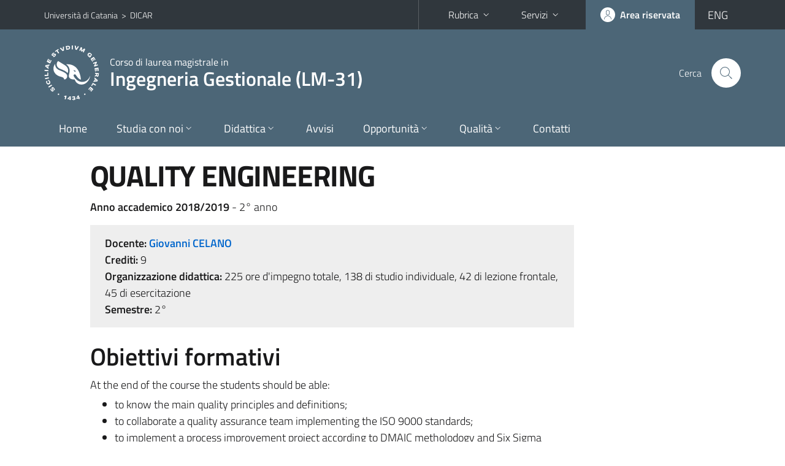

--- FILE ---
content_type: text/html; charset=utf-8
request_url: https://www.dicar.unict.it/corsi/lm-31/insegnamenti/?cod=8966
body_size: 9991
content:
<!DOCTYPE html>
<html lang="it">
<head>
<meta charset="utf-8">
<title>Scheda insegnamento | Corso di laurea magistrale in Ingegneria Gestionale (LM-31)</title>
<meta name="viewport" content="width=device-width,initial-scale=1,shrink-to-fit=no">
<meta name="Generator" content="Drupal 7 (http://drupal.org)">
<link rel="shortcut icon" href="https://www.dicar.unict.it/sites/all/themes/id_theme_sd/favicon.ico" type="image/vnd.microsoft.icon">
<link href="/bootstrap-italia/css/bootstrap-italia.min.css" rel="stylesheet">
<link type="text/css" rel="stylesheet" href="https://www.dicar.unict.it/sites/default/files/css/css_xE-rWrJf-fncB6ztZfd2huxqgxu4WO-qwma6Xer30m4.css" media="all">
<link type="text/css" rel="stylesheet" href="https://www.dicar.unict.it/sites/default/files/css/css_5pO73qc-z-zv4xoH8aIAp_Prq1thKg1qz9beR7eKaZg.css" media="all">
<link type="text/css" rel="stylesheet" href="https://www.dicar.unict.it/sites/default/files/css/css_DFpy4IbPE_bJEEmy5Ynr8ppwHxqt_JT078n5loaAFs8.css" media="all">
<style type="text/css" media="all">
<!--/*--><![CDATA[/*><!--*/
.skiplinks{background-color:#fff}#menu-di-servizio .dropdown-menu,.it-header-slim-right-zone .dropdown-menu{z-index:9999}#menu-servizi{z-index:1001}#nav10.navbar-collapsable{z-index:1000!important}#nav10.navbar-collapsable .close-div{background-color:transparent}
.unict-grey .it-header-slim-wrapper .btn-full,.unict-grey .it-header-center-wrapper,.unict-grey .back-to-top,.unict-grey .btn-primary,.unict-grey #home-sd h2{background-color:#4c6677}.unict-grey .bg-primary{background-color:#4c6677!important}.unict-grey .text-primary{color:#4c6677!important}.unict-grey .it-header-slim-wrapper .btn-full:hover,.unict-grey .btn-primary:hover,.unict-grey .back-to-top:hover{background-color:#415566;color:#fff!important}.unict-grey .it-header-slim-wrapper .btn-full:active,.unict-grey .btn-primary:active{background-color:#345!important}.unict-grey .it-header-slim-wrapper .btn-full .icon-primary,.unict-grey .it-header-center-wrapper .it-header-center-content-wrapper .it-search-wrapper a.rounded-icon svg,.unict-grey .btn-primary .icon-primary{fill:#4c6677!important}.unict-grey .it-footer-main{background-color:#345}.unict-grey .it-footer-small-prints{background-color:#234}@media(min-width:992px){.unict-grey .it-header-navbar-wrapper{background-color:#4c6677}}@media(max-width:991px){.unict-grey .it-header-center-wrapper .it-header-center-content-wrapper .it-search-wrapper a.rounded-icon svg{fill:#fff!important}.unict-grey .it-header-slim-wrapper .btn-full,.unict-grey .it-header-slim-wrapper .btn-full:hover{background-color:transparent}.unict-grey .it-nav-wrapper .navbar .navbar-collapsable .navbar-nav li a.nav-link{color:#4c6677}.unict-grey .it-nav-wrapper .navbar .navbar-collapsable .navbar-nav li a.nav-link.active{border-left-color:#4c6677}.unict-grey #it-main-menu .nav-item svg{fill:#4c6677}}

/*]]>*/-->
</style>
<link type="text/css" rel="stylesheet" href="https://www.dicar.unict.it/sites/default/files/css/css_QgE7281FEOkrWeTNv4ub8esodNXZsEmlIJXPOBl7PNU.css" media="all">
<script type="text/javascript" src="//code.jquery.com/jquery-2.2.4.min.js"></script>
<script type="text/javascript">
<!--//--><![CDATA[//><!--
window.jQuery || document.write("<script src='/sites/all/modules/jquery_update/replace/jquery/2.2/jquery.min.js'>\x3C/script>")
//--><!]]>
</script>
<script type="text/javascript" src="https://www.dicar.unict.it/sites/default/files/js/js_GOikDsJOX04Aww72M-XK1hkq4qiL_1XgGsRdkL0XlDo.js"></script>
<script type="text/javascript" src="https://www.dicar.unict.it/sites/default/files/js/js_onbE0n0cQY6KTDQtHO_E27UBymFC-RuqypZZ6Zxez-o.js"></script>
<script type="text/javascript" src="https://www.dicar.unict.it/sites/default/files/js/js_OsIio96kfQjrQLgdX7Z98JgqlQrkMteE0Xu5bLvDjAg.js"></script>
<script type="text/javascript">
<!--//--><![CDATA[//><!--
jQuery.extend(Drupal.settings, {"basePath":"\/","pathPrefix":"it\/","setHasJsCookie":0,"ajaxPageState":{"theme":"id_theme_sd","theme_token":"I_GDK3S9Xh8yXFYvHqhthykcI7kCtjkLZXN6qJLvLsY","js":{"\/\/code.jquery.com\/jquery-2.2.4.min.js":1,"0":1,"misc\/jquery-extend-3.4.0.js":1,"misc\/jquery-html-prefilter-3.5.0-backport.js":1,"misc\/jquery.once.js":1,"misc\/drupal.js":1,"sites\/all\/modules\/jquery_update\/js\/jquery_browser.js":1,"misc\/form-single-submit.js":1,"public:\/\/languages\/it_sU1ON9TGVIfpwvu6UCGADJaUqVqLwKZEZn9D0iqQ1lw.js":1,"sites\/all\/libraries\/colorbox\/jquery.colorbox-min.js":1,"sites\/all\/modules\/colorbox\/js\/colorbox.js":1,"sites\/all\/modules\/colorbox\/styles\/default\/colorbox_style.js":1,"sites\/all\/modules\/colorbox\/js\/colorbox_load.js":1,"sites\/all\/modules\/colorbox\/js\/colorbox_inline.js":1},"css":{"modules\/system\/system.base.css":1,"modules\/system\/system.menus.css":1,"modules\/system\/system.messages.css":1,"modules\/system\/system.theme.css":1,"modules\/field\/theme\/field.css":1,"modules\/node\/node.css":1,"modules\/search\/search.css":1,"modules\/user\/user.css":1,"sites\/all\/modules\/views\/css\/views.css":1,"sites\/all\/modules\/ckeditor\/css\/ckeditor.css":1,"sites\/all\/modules\/colorbox\/styles\/default\/colorbox_style.css":1,"sites\/all\/modules\/ctools\/css\/ctools.css":1,"0":1,"1":1,"sites\/all\/themes\/id_theme\/style.css":1,"sites\/all\/themes\/id_theme_sd\/sd.css":1}},"colorbox":{"opacity":"0.85","current":"{current} of {total}","previous":"\u00ab Prev","next":"Next \u00bb","close":"Close","maxWidth":"98%","maxHeight":"98%","fixed":true,"mobiledetect":true,"mobiledevicewidth":"480px","file_public_path":"\/sites\/default\/files","specificPagesDefaultValue":"admin*\nimagebrowser*\nimg_assist*\nimce*\nnode\/add\/*\nnode\/*\/edit\nprint\/*\nprintpdf\/*\nsystem\/ajax\nsystem\/ajax\/*"},"urlIsAjaxTrusted":{"\/it\/search\/node":true}});
//--><!]]>
</script>
</head>
<body class="html not-front not-logged-in no-sidebars page-corsi page-corsi-lm-31 page-corsi-lm-31-insegnamenti i18n-it sd239 unict-grey cds cdslm-31 cds-scheda-insegnamento">
<div class="skiplinks"><a class="sr-only sr-only-focusable" href="#it-main" accesskey="c">Vai al contenuto principale</a><a class="sr-only sr-only-focusable" href="#it-main-menu" accesskey="n">Vai al menu di navigazione</a></div>
<header class="it-header-wrapper">
<div class="it-header-slim-wrapper">
<div class="container">
<div class="row"><div class="col-12">
<div class="it-header-slim-wrapper-content">
<span class="d-none d-lg-block navbar-brand"><a href="https://www.unict.it">Università di Catania</a> &nbsp;&gt;&nbsp; <a href="/it">DICAR</a></span>
<div class="nav-mobile"><nav aria-label="Navigazione accessoria">
<a class="it-opener d-lg-none mr-1" href="https://www.unict.it" aria-hidden="true" tabindex="-1">Università di Catania</a><a class="it-opener d-lg-none" data-toggle="collapse" href="#menu-di-servizio" role="button" aria-expanded="false" aria-controls="menu-di-servizio" title="Apri il menu di servizio"><svg class="icon" role="img"><use href="/bootstrap-italia/svg/sprite.svg#it-expand"></use></svg></a>
<div class="link-list-wrapper collapse" id="menu-di-servizio">
<ul class="link-list border-right-0 pr-0">
<li class="dropdown"><a class="list-item dropdown-toggle" href="#" role="button" data-toggle="dropdown" aria-expanded="false">Rubrica<svg class="icon d-none d-lg-block" role="img"><use href="/bootstrap-italia/svg/sprite.svg#it-expand"></use></svg></a>
<div class="dropdown-menu"><div class="row"><div class="col-12 px-3">
<form action="https://www.unict.it/content/cerca-nella-rubrica" method="post" id="rubrica-form" accept-charset="UTF-8" class="unict-form">
<div class="container">
<div class="form-row"><label for="input-01" class="sr-only">Cerca nella rubrica per cognome</label><input required id="input-01" name="trova" type="text" class="form-control" autocomplete="family-name" placeholder="Cerca nella rubrica per cognome"></div>
<div class="form-row mt-2 mb-1"><input type="submit" class="btn btn-primary btn-xs py-1" value="CERCA"></div>
</div>
</form>
</div></div></div></li>
<li class="dropdown"><a class="list-item dropdown-toggle" href="#" role="button" data-toggle="dropdown" aria-expanded="false">Servizi<svg class="icon d-none d-lg-block" role="img"><use href="/bootstrap-italia/svg/sprite.svg#it-expand"></use></svg></a>
<div class="dropdown-menu" id="menu-servizi"><div class="row"><div class="col-12"><div class="link-list-wrapper">
<ul>
<li><a class="list-item" href="https://studenti.smartedu.unict.it" target="_blank" rel="noopener"><span>Portale studenti</span></a></li>
<li><a class="list-item" href="https://docenti.smartedu.unict.it/docenti/" target="_blank" rel="noopener"><span>Portale docenti / didattica</span></a></li>
<li><a class="list-item" href="https://intranet.unict.it" target="_blank" rel="noopener"><span>Portale personale</span></a></li>
<li><a class="list-item" href="https://segreterie.smartedu.unict.it" target="_blank" rel="noopener"><span>Portale segreterie</span></a></li>
<li><a class="list-item" href="https://www.sida.unict.it" target="_blank" rel="noopener"><span>Biblioteca digitale</span></a></li>
<li><a class="list-item" href="https://webmail365.unict.it" target="_blank" rel="noopener"><span>Webmail studenti</span></a></li>
<li><a class="list-item" href="https://webmail.unict.it" target="_blank" rel="noopener"><span>Webmail docenti e personale</span></a></li>
<li><a class="list-item" href="https://studium.unict.it" target="_blank" rel="noopener"><span>E-learning / Studium</span></a></li>
<li><a class="list-item" href="https://www.unict.it/servizi/servizi-web"><span>Servizi informatici</span></a></li>
<li><a class="list-item" href="https://www.unict.it/servizi"><span><strong>Tutti i servizi</strong> &raquo;</span></a></li>
</ul>
</div></div></div></div></li>
</ul>
</div>
</nav></div>
<div class="it-header-slim-right-zone">
<a class="btn btn-icon btn-full" href="/content/login-cas"><span class="rounded-icon"><svg class="icon icon-primary" role="img" aria-label="Accedi all'area riservata"><use href="/bootstrap-italia/svg/sprite.svg#it-user"></use></svg></span><span class="d-none d-lg-block">Area riservata</span></a>
<div class="nav-item"><a class="nav-link py-0" href="/en" id="lansw"><span>ENG</span></a></div>
</div>
</div>
</div></div>
</div>
</div>
<div class="it-nav-wrapper">
<div class="it-header-center-wrapper">
<div class="container">
<div class="row"><div class="col-12">
<div class="it-header-center-content-wrapper">
<div class="it-brand-wrapper"><a href="/corsi/lm-31"><img src="/sites/all/themes/id_theme/unict.svg" alt="Logo UniCt" class="icon unict"><div class="it-brand-text"><h3>Corso di laurea magistrale in</h3><h2>Ingegneria Gestionale (LM-31)</h2></div></a></div>
<div class="it-right-zone"><div class="it-search-wrapper"><span class="d-none d-md-block">Cerca</span><a class="search-link rounded-icon" href="#" data-target="#searchModal" data-toggle="modal" aria-label="Cerca" title="Cerca"><svg class="icon" role="img"><use href="/bootstrap-italia/svg/sprite.svg#it-search"></use></svg></a></div>
</div>
</div>
</div></div>
</div>
</div>
<div class="it-header-navbar-wrapper">
<div class="container">
<div class="row"><div class="col-12">
<nav class="navbar navbar-expand-lg" aria-label="Navigazione principale">
<button class="custom-navbar-toggler" type="button" aria-controls="nav10" aria-expanded="false" aria-label="attiva / disattiva la navigazione" data-target="#nav10"><svg class="icon" role="img"><use href="/bootstrap-italia/svg/sprite.svg#it-burger"></use></svg></button>
<div class="navbar-collapsable" id="nav10">
<div class="overlay"></div>
<div class="close-div"><button class="close-menu border-0" type="button" aria-label="chiudi"><svg class="icon icon-white" role="img"><use href="/bootstrap-italia/svg/sprite.svg#it-close-big"></use></svg></button></div>
<div class="menu-wrapper" id="it-main-menu">
<ul class="navbar-nav">
<li class="nav-item"><a class="nav-link" href="/corsi/lm-31">Home</a></li>
<li class="nav-item dropdown"><a class="nav-link dropdown-toggle" href="#" data-toggle="dropdown" aria-expanded="false">Studia con noi<svg class="icon icon-xs"><use href="/bootstrap-italia/svg/sprite.svg#it-expand"></use></svg></a>
<div class="dropdown-menu"><div class="link-list-wrapper"><ul class="link-list text-nowrap">
<li><a class="list-item" href="/it/corsi/lm-31/presentazione-del-corso">Presentazione del corso</a></li>
<li><a class="list-item" href="/it/corsi/lm-31/obiettivi-formativi">Obiettivi formativi</a></li>
<li><a class="list-item" href="/it/corsi/lm-31/sbocchi-professionali">Sbocchi professionali</a></li>
<li><a class="list-item" href="/it/corsi/lm-31/regolamento-didattico-del-corso-di-laurea">Regolamento didattico</a></li>
<li><a class="list-item" href="/it/corsi/lm-31/piano-di-studio">Piani di studio</a></li>
<li><a class="list-item" href="/it/corsi/lm-31/scheda-unica-annuale">Scheda Unica Annuale</a></li>
<li><a class="list-item" href="/it/corsi/lm-31/requisiti-di-ammissione">Requisiti di ammissione</a></li>
<li><a class="list-item" href="/it/corsi/lm-31/come-iscriversi">Come iscriversi</a></li>
<li><a class="list-item" href="/it/corsi/lm-31/orientamento-ingresso">Orientamento in ingresso</a></li>
<li><a class="list-item" href="/it/corsi/lm-31/calendario-accademico">Calendario Accademico</a></li>
<li><a class="list-item" href="/it/corsi/lm-31/date-la-presentazione-dei-piani-di-studio">Date di presentazione dei Piani di Studio</a></li>
<li><a class="list-item" href="/it/corsi/lm-31/ordinamento">Ordinamento RAD</a></li>
</ul></div></div></li>
<li class="nav-item d-lg-flex dropdown"><a class="nav-link dropdown-toggle" href="#" data-toggle="dropdown" aria-expanded="false">Didattica<svg class="icon icon-xs"><use href="/bootstrap-italia/svg/sprite.svg#it-expand"></use></svg></a>
<div class="dropdown-menu"><div class="link-list-wrapper"><ul class="link-list text-nowrap">
<li><a class="list-item left-icon text-nowrap" href="/corsi/lm-31/orario-lezioni"><svg class="icon icon-sm icon-primary left"><use href="/bootstrap-italia/svg/sprite.svg#it-presentation"></use></svg><span>Orario delle lezioni</span></a></li>
<li><a class="list-item left-icon" href="/corsi/lm-31/docenti"><img src="/sites/all/themes/id_theme_sd/docenti_primary.svg" class="icon" alt="" style="width:20px;height:20px;margin:10px 10px 10px 2px"><span>Docenti</span></a></li>
<li><a class="list-item left-icon" href="/corsi/lm-31/programmi"><svg class="icon icon-sm icon-primary left"><use href="/bootstrap-italia/svg/sprite.svg#it-files"></use></svg><span>Programmi</span></a></li>
<li><a class="list-item left-icon" href="/corsi/lm-31/esami"><svg class="icon icon-sm icon-primary left"><use href="/bootstrap-italia/svg/sprite.svg#it-calendar"></use></svg><span>Calendario esami</span></a></li>
<li><a class="list-item left-icon" href="/it/corsi/lm-31/lauree"><svg class="icon icon-sm icon-primary left"><use href="/bootstrap-italia/svg/sprite.svg#it-bookmark"></use></svg><span>Lauree</span></a></li>
</ul></div></div></li>
<li class="nav-item d-lg-flex"><a class="nav-link" href="/corsi/lm-31/avvisi">Avvisi</a></li>
<li class="nav-item dropdown"><a class="nav-link dropdown-toggle" href="#" data-toggle="dropdown" aria-expanded="false">Opportunit&agrave;<svg class="icon icon-xs"><use href="/bootstrap-italia/svg/sprite.svg#it-expand"></use></svg></a>
<div class="dropdown-menu"><div class="link-list-wrapper"><ul class="link-list text-nowrap">
<li><a class="list-item" href="/it/corsi/lm-31/altre-attività-formative">Altre attivit&agrave; formative</a></li>
<li><a class="list-item" href="/it/corsi/lm-31/stage-e-tirocini">Stage e tirocini</a></li>
<li><a class="list-item" href="/it/international">Mobilit&agrave; internazionale</a></li>
<li><a class="list-item" href="/it/corsi/lm-31/orientamento-al-lavoro">Orientamento al lavoro</a></li>
</ul></div></div></li>
<li class="nav-item dropdown"><a class="nav-link dropdown-toggle" href="#" data-toggle="dropdown" aria-expanded="false">Qualità<svg class="icon icon-xs"><use href="/bootstrap-italia/svg/sprite.svg#it-expand"></use></svg></a>
<div class="dropdown-menu"><div class="link-list-wrapper"><ul class="link-list text-nowrap">
<li><a class="list-item" href="/it/corsi/lm-31/assicurazione-qualità-nel-cds">Assicurazione Qualità nel CdS</a></li>
<li><a class="list-item" href="/it/corsi/lm-31/gruppo-di-gestione-di-aq">Gruppo di Gestione di AQ</a></li>
<li><a class="list-item" href="/docenti/giuseppe.margani">Garante degli Studenti</a></li>
<li><a class="list-item" href="/it/corsi/lm-31/incontri-con-le-parti-sociali">Incontri con le Parti Sociali</a></li>
<li><a class="list-item" href="/it/corsi/lm-31/comitato-di-indirizzo">Comitato di Indirizzo</a></li>
<li><a class="list-item" href="/it/corsi/lm-31/valutazione-degli-studenti">Valutazione degli Studenti e Studentesse - OPIS</a></li>
</ul></div></div></li>
<li class="nav-item"><a class="nav-link" href="/corsi/lm-31/contatti">Contatti</a></li>
<li class="nav-item d-lg-none"><a class="nav-link" href="/">Il dipartimento</a></li>
</ul>
</div>
</div>
</nav>
</div></div>
</div>
</div>
</div>
</header>
<main id="it-main">
<section id="content">
<div class="container">
<div class="row">
<div class="offset-lg-1 col-lg-8 col-md-12 px-3 px-sm-0">
<h1>QUALITY ENGINEERING</h1>
<b>Anno accademico 2018/2019</b> - 2&deg; anno<br>
<div class="section section-muted mt-3 mb-4 px-4 py-3">
<b>Docente:</b> <a href="/corsi/lm-31/docenti/giovanni.celano" class="text-decoration-none"><b>Giovanni CELANO</b></a><br>
<b>Crediti:</b> 9<br>
<b>Organizzazione didattica:</b> 225 ore d'impegno totale, 138 di studio individuale, 42 di lezione frontale, 45 di esercitazione<br>
<b>Semestre:</b> 2&deg;<br>

</div>
<h2 class="fw600">Obiettivi formativi</h2><div class="testi"><p>At the end of the course the students should be able:</p>

<ul>
	<li>to know the main quality principles and definitions;</li>
	<li>to collaborate a quality assurance team implementing the ISO 9000 standards;</li>
	<li>to implement a process improvement project according to DMAIC metholodogy and Six Sigma principles;</li>
	<li>to perform a preliminary data analysis aimed at identifying quality issues in manufacturing/service processes;</li>
	<li>to implement statistical process monitoring tools to check process stability;</li>
	<li>to perform process and measurement system capability analysis;</li>
</ul>

<p>to use the commercial software Minitab&reg; quality tools</p>

</div><br>
<h2 class="fw600">Modalit&agrave; di svolgimento dell'insegnamento</h2><div class="testi"><p>Learning is based on theory classes and practice sessions. Practice sessions are scheduled once per week and consist of solving numerical problems/case studies.</p></div><br>
<h2 class="fw600">Prerequisiti richiesti</h2><div class="testi"><p><strong>Passing the course</strong>: Programmazione e Controllo della Produzione</p>

<p>&nbsp;</p><table cellpadding="0" cellspacing="0" class="t1">
	<tbody>
		<tr>
			<td>
			<p>It is required to have good knowledge about i) the manufacturing systems classification and their performance metrics; ii) basic principles about the probability theory; iii) continuous (normal, exponential) and discrete (poisson) distributions.</p>
			</td>
		</tr>
	</tbody>
</table>

</div><br>
<h2 class="fw600">Frequenza lezioni</h2><div class="testi"><p>Class attendance is <strong>mandatory</strong>. </p></div><br>
<h2 class="fw600">Contenuti del corso</h2><div class="testi"><p>This course introduces students to ISO 9000 and Six Sigma quality management philosophies commonly used either in industrial or service organizations to monitor processes and their performance. Particular emphasis is given to statistical techniques for monitoring process stability and achieving continuous improvement.</p>

<p>Some selected exercises are solved by using Minitab</p></div><br>
<h2 class="fw600">Testi di riferimento</h2><div class="testi"><p><strong>1. D.C. Montgomery, &ldquo;Statistical Quality Control&rdquo;, 6<sup>th</sup> edn or successive, Wiley. MAIN TEXT. <em>The most widely used textbook about SQC in Universities teaching courses on Quality Engineering and in Companies implementing SQC tools.</em></strong></p>

<p>2. C. Cochran, &ldquo;ISO 9001: 2015 in plain English&rdquo;, 2015, Paton Professional, ISBN: 978-1-932828-72-6. <em>A recent guide to the implementation of the new ISO 9000: 2015.</em></p>

<p>3. K. Magnusson, D. Kroslid, B. Bergman, 2003, &ldquo;Six Sigma: The Pragmatic Approach, Studentilitteratur, Sweden, ISBN: 9-789-144-028033. <em>A professional text presenting the Six Sigma approach.</em></p>

<p>4. Q. Brook, &ldquo;Lean Six Sigma &amp; Minitab&rdquo;, 4<sup>th</sup> edn., 2014, OPEX Resources Ltd, ISBN-13: 978-0954681388. <em>A very good text for professional use of Minitab in a lean Six Sigma context.</em></p></div><br>
<br>
<h2 class="fw600">Programmazione del corso</h2>
<div class="table-responsive-xl mb-3"><table class="table table-sm table-font-small">
<thead class="thead-light"><tr><th>&nbsp;</th><th>Argomenti</th><th>Riferimenti&nbsp;testi</th></tr></thead>
<tr><td>1</td><td cmi>1. QUALITY IMPROVEMENT IN MODERN BUSINESS ENVIRONMENT. The Meaning of Quality and its Dimensions. Quality Improvement (QI). Quality Engineering Terminology: Quality Characteristics (CTQs). A Brief History of Quality Control and Improvement (QCI). Statistical Methods for QCI. Management Aspects of Quality Improvement: Quality Planning, Quality Assurance, Quality Control and Improvement. PDCA cycle. The Link between Quality and Productivity, Supply Chain Quality Management, Quality Costs. </td><td>Text 1: Ch.1, Section 1.1 to 1.4, 1.4.1 (p.21)-1.4.2, 1.4.3, 1.4.4.&nbsp;</td></tr>
<tr><td>2</td><td cmi>2. QUALITY PHILOSOPHIES AND MANAGEMENT STRATEGIES. ISO 9000 quality standards and their evolution, Certification and accreditation, Audits, ISO 9001-2015: Structure, Context of the Organization, Risk-based thinking. The Six Sigma Philosophy: Meaning of Six Sigma, The Six Sigma Roles, The DMAIC Process Steps. DFSS, Lean principles and Six Sigma. Case Studies. Reference files: Ch01_SupplMaterial.pdf, QM_Strategies_ISO9000_Slides.pdf, ISO_9001_2015_Description.pdf, SixSigmaProcessImprovAndCaseStudy.pdf</td><td>Text 2(ISO 9001): Ch.1, Ch.2, Ch.4 (p.53-61), Ch.9 (only reading) Text 1(Six Sigma):  Ch. 1, 1.4.1 p.28-to end Ch. 2 Text 3(Six Sigma): Ch.8 and Ch.9 (only read.)&nbsp;</td></tr>
<tr><td>3</td><td cmi>3. STATISTICAL MODELS FOR QCI. Describing variation and data: Histogram, Box Plot and Dot Plot. Discrete distributions: Hypergeometric, Binomial, Poisson Distributions. Continuous distributions: Normal, Lognormal, Exponential Distributions. Probability Plots. The Anderson Darling test. The Normal Approximation to the Binomial. Reference files: Ch03_SupplMaterial.pdf. Suggested exercises: 3.1-3.26, 3.29-3.50.</td><td>Text 1, Ch. 1, Text 3, Ch. 8&nbsp;</td></tr>
<tr><td>4</td><td cmi>4.1. STATISTICAL INFERENCE IN QCI. Statistics and Sampling Distributions. Sampling from a Normal, Binomial and Poisson Distribution. Point Estimation of Process Parameters. Statistical Inference for a Single Sample. Inference on the Mean of a Normal Distribution, (z-test and t-test), Confid. Intervals. The p-value approach. Infer. on the Variance of a Norm. Distrib., (chi^2-test). Infer. on a Population Proportion and Confidence Interval. The OC curve for the z-test: Choice of the Sample size.</td><td>Text 1: Ch.4, Sections 4.1 to 4.5&nbsp;</td></tr>
<tr><td>5</td><td cmi>4.2. STATISTICAL INFERENCE IN QCI. Statistical Infer. for Two Samples. Inference for a Difference in Means, (z-test and t-test), Confidence Intervals. Inference on the Variances of a Normal Distribution, (F-test), Confidence Interval. Comparing two populations3. Inference on Two Population Proportions and Confidence Interval. Infer. on More Than Two Populations: Analysis of Variance (ANOVA). Reference files: Ch04_SupplMaterial.pdf. Suggested exercises: 4.1-4.21, 4.29, 4.31, 4.33-4.35, 4.37-4.40, 4.43-4.51</td><td>Text 1: Ch.4, Sections 4.1 to 4.5&nbsp;</td></tr>
<tr><td>6</td><td cmi>5. HOW STATISTICAL PROCESS CONTROL WORKS. Chance and Assign. Causes. Stat. Basis of the Control Chart. The Run Length of a control chart4. Choice of Control Limits. Sample Size and Sampling Frequency. Rational Subgroups. Analysis of Patterns. Adding Sensitizing Rules to Control Charts. Phase I and II Implementation of Control Charts. The Rest of Magnificent Seven: Pareto Chart, Cause and Effect Diagram. Applications of SPC (reading). Reference files: Ch05_SupplMaterial.pdf. Suggested exercises: 5.1-5.33.</td><td>Text 1, Ch. 5&nbsp;</td></tr>
<tr><td>7</td><td cmi>6.1. VARIABLES CONTROL CHARTS. Introduction. Control Charts for Xbar and R. The op. characteristic curve. Computation of the performance for the Xbar control chart. Control Charts for Xbar and S: Construction and Operation of  and  Charts; the Xbar and R Control Charts with Variable Sample Size. The s^2 control chart. The Shewhart Control Chart for Individual Measurements. Reference files: Ch06_SupplMaterial.pdf. Suggested exercises: 6.1-6.10,6.15-6.61.</td><td>Text 1: Ch.6, Sections 6.1 to 6.3.2,  6.4 (to p.262)&nbsp;</td></tr>
<tr><td>8</td><td cmi>6.2. ATTRIBUTES CONTROL CHARTS. Shewhart Control Charts for Attributes. Control Charts for Fraction Nonconforming (p Charts). Selection of the sample size for a p control chart. Control Charts for number of nonconforming (np Charts). Computation of type II error probability for the p and np charts. Control Charts for Nonconformities (only c Charts). Procedures with variable sample size. Reference files: Ch07_SupplMaterial.pdf. Suggested exercises: 7.1-7.31,7.36</td><td>Text 1, Ch. 7, Ch.7, Sections 7.1, 7.2, 7.3.1 (to p.314)&nbsp;</td></tr>
<tr><td>9</td><td cmi>7.1. CAPABILITY ANALYSIS OF PROCESSES. Introduction. Process Capability Ratios: Cp, Cpk, Cpm. Process Capability Analysis with Control Charts. Confidence intervals (only Cp) and tests on process capability ratios. Short term and long term variability. Reference files: Ch08_SupplMaterial.pdf, CapabilityAnalysisWithMINITAB.pdf, Suggested exercises: 8.1-8.16.</td><td>Text 1: Ch.8, Sections 8.1, 8.3 to 8.3.5.&nbsp;</td></tr>
<tr><td>10</td><td cmi>7.2. CAPABILITY ANALYSIS OF MEASUREMENT SYSTEMS. Introduction. Process Capability Ratios: Cp, Cpk, Cpm. Process Capability Analysis with Control Charts. Confidence intervals (only Cp) and tests on process capability ratios*. Short term and long term variability. Measurement system analysis: reference value and resolution; location variation: bias, linearity, stability, testing for location variation.</td><td>Text 1: Ch.8, Sections 8.4, 8.6, 8.7.1. Text 4: p.56-69, p.77-92.&nbsp;</td></tr>
<tr><td>11</td><td cmi>7.3. CAPABILITY ANALYSIS OF MEASUREMENT SYSTEMS. testing for width variation, Gauge R&R study: Xbar  and R method with Excel*. Part variation, Total variation, Number of distinct categories. Gauge R&R Analysis with Minitab. Measurement error models </td><td>Class Material&nbsp;</td></tr>
</table></div>
<h2 class="fw600 border-bottom mb-3 py-2">Verifica dell'apprendimento</h2>
<h3 class="fw600">Modalit&agrave; di verifica dell'apprendimento</h3><div class="testi"><p>Grading for this course is determined by a written exam consisting of quantitative exercises and open questions. </p></div><br>
<h3 class="fw600">Esempi di domande e/o esercizi frequenti</h3><div class="testi"><p>Examples of questions and frequent exercises are provided in the studium area of the course</p></div><br>
<a href="/courses/lm-31/course-units/?cod=8966" class="translation-link"></a>
</div>
</div>
</div>
</section>
</main>
<nav class="bottom-nav d-block d-lg-none"><ul>
<li><a href="/corsi/lm-31/avvisi"><svg class="icon"><use href="/bootstrap-italia/svg/sprite.svg#it-horn"></use></svg><span class="bottom-nav-label">Avvisi</span></a></li>
<li><a href="/corsi/lm-31/orario-lezioni"><svg class="icon"><use href="/bootstrap-italia/svg/sprite.svg#it-presentation"></use></svg><span class="bottom-nav-label">Lezioni</span></a></li>
<li><a href="/corsi/lm-31/docenti"><img src="/sites/all/themes/id_theme_sd/docenti.svg" class="icon" alt="" style="width:28px;height:28px;margin:2px 0"><span class="bottom-nav-label">Docenti</span></a></li>
<li><a href="/corsi/lm-31/programmi"><svg class="icon"><use href="/bootstrap-italia/svg/sprite.svg#it-files"></use></svg><span class="bottom-nav-label">Programmi</span></a></li>
<li><a href="/corsi/lm-31/esami"><svg class="icon"><use href="/bootstrap-italia/svg/sprite.svg#it-calendar"></use></svg><span class="bottom-nav-label">Esami</span></a></li>
<li><a href="/it/corsi/lm-31/lauree"><svg class="icon"><use href="/bootstrap-italia/svg/sprite.svg#it-bookmark"></use></svg><span class="bottom-nav-label">Lauree</span></a></li>
</ul></nav>
<footer class="it-footer">
<div class="it-footer-main">
<div class="container">
<section><div class="row clearfix"><div class="col-sm-12"><div class="it-brand-wrapper"><a href="/it"><img src="/sites/all/themes/id_theme/monogramma.svg" class="icon monogramma_icon" alt="Monogramma UniCt"><div class="it-brand-text unict_monogramma"><h3>Dipartimento di</h3><h2>Ingegneria Civile e Architettura</h2></div></a></div></div></div></section>
<section>
<div class="row">
<div class="col-md-4 col-sm-6 pb-2">
<div id="block-block-34" class="block block-block">
<h3>Dove siamo</h3>

<div class="content">
<p><a href="https://www.google.com/maps/place/Edificio+Polifunzionale+-+Universit%C3%A0+degli+Studi+di+Catania/@37.52594,15.074584,15z/data=!4m5!3m4!1s0x0:0x3b962a7d65cdec89!8m2!3d37.5259401!4d15.0745843?hl=it-IT">Cittadella universitaria</a><br>
Via Santa Sofia, 64<br>
95123 - Catania</p>

</div>
</div>
</div>
<div class="col-md-4 col-sm-6 pb-2">
<div id="block-block-35" class="block block-block">
<h3>Contatti</h3>

<div class="content">
<p>Telefono +39 095 7382513/2278<br>
Fax +39 095 330309<br>
<a href="mailto:dicar@unict.it">dicar@unict.it</a></p>

</div>
</div>
</div>
<div class="col-md-4 col-sm-6 pb-2">
<h3>Seguici&nbsp;su</h3>
<ul class="list-inline text-left social"><li class="list-inline-item pb-2"><a class="p-1" href="https://it-it.facebook.com/ingegneriacivilecatania/"><svg class="icon icon-sm icon-white align-top" aria-label="Facebook"><use href="/bootstrap-italia/svg/sprite.svg#it-facebook"></use></svg></a></li><li class="list-inline-item pb-2"><a class="p-1" href="https://www.instagram.com/dicar_didattica/"><svg class="icon icon-sm icon-white align-top" aria-label="Instagram"><use href="/bootstrap-italia/svg/sprite.svg#it-instagram"></use></svg></a></li><li class="list-inline-item pb-2"><a class="p-1" href="https://t.me/dicarnews"><svg class="icon icon-sm icon-white align-top" aria-label="Telegram"><use href="/bootstrap-italia/svg/sprite.svg#it-telegram"></use></svg></a></li></ul>
</div></div>
</section>
</div>
</div>
<div class="it-footer-small-prints clearfix">
<div class="container">
<h3 class="sr-only">Link e informazioni utili</h3>
<div class="region region-footer-link">
<div id="block-block-33" class="block block-block">

<div class="content">
<ul class="it-footer-small-prints-list list-inline mb-0 d-flex flex-column flex-md-row">
<li><a href="/content/privacy">Privacy</a></li>
<li><a href="/content/note-legali">Note legali</a></li>
<li><a href="/content/accessibilità">Accessibilità</a></li>
<li><a href="/stats">Dati di monitoraggio</a></li>
<li><a href="/sitemap">Mappa del sito</a></li>
</ul>

</div>
</div>
</div>
</div>
</div>
</footer>
<div class="modal fade show" id="searchModal" tabindex="-1" role="dialog" aria-labelledby="cerca-nel-sito" aria-modal="true">
<div class="modal-dialog"><div class="modal-content p-3">
<div class="container"><div class="row"><button class="close mr-3" type="button" data-dismiss="modal" aria-label="Chiudi"><svg class="icon" role="img"><use href="/bootstrap-italia/svg/sprite.svg#it-arrow-left"></use></svg></button><h2 class="modal-title" id="cerca-nel-sito">Cerca nel sito</h2></div></div>
<form class="search-form" action="/it/search/node" method="post" id="search-form" accept-charset="UTF-8"><div><div class="container"><div class="form-row mt-2 mb-4">
  <label for="edit-keys" class="d-none">Termini da ricercare</label>
 <input required type="text" id="edit-keys" name="keys" value="" size="40" maxlength="255" class="form-control" placeholder="Inserisci qui i termini da ricercare">
</div>
<input type="submit" id="edit-submit" name="op" value="Cerca" class="form-submit"></div><input type="hidden" aria-label="" name="form_build_id" value="form-oWC-A3zJCQBlx2eXs5pMtUTyBDmDg4bbS_jd6TfftaA">
<input type="hidden" aria-label="" name="form_id" value="search_form">
</div></form>
</div></div>
</div>
<a href="#" aria-hidden="true" data-attribute="back-to-top" class="back-to-top shadow d-print-none"><svg class="icon icon-light" aria-label="Vai a inizio pagina"><use href="/bootstrap-italia/svg/sprite.svg#it-arrow-up"></use></svg></a>
<script>window.__PUBLIC_PATH__ = "/bootstrap-italia/fonts"</script>
<script src="/bootstrap-italia/js/bootstrap-italia.bundle.min.js"></script>
<script type="text/javascript">
$(function(){var e=$('.translation-link' ).last();if(e.length){$('#lansw').attr('href',e.attr('href'));}});
</script>
</body>
</html>